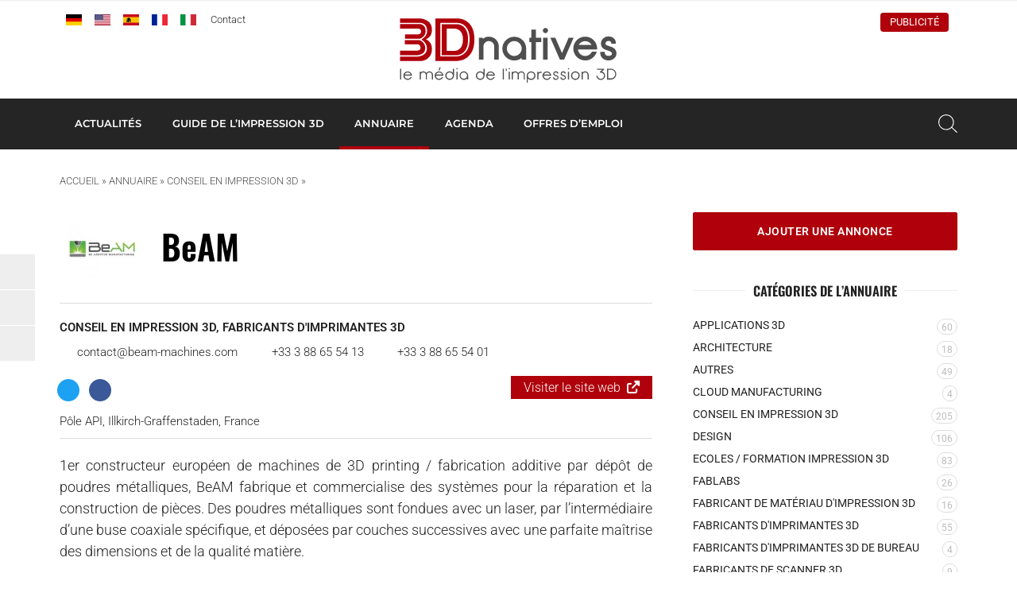

--- FILE ---
content_type: text/html; charset=UTF-8
request_url: https://www.3dnatives.com/annuaire-impression-3d/beam/
body_size: 19426
content:
<!DOCTYPE html><html lang=fr-FR><head><meta http-equiv="Content-Type" content="text/html; charset=UTF-8"><meta name="viewport" content="width=device-width, initial-scale=1, maximum-scale=1.0"><title>BeAM - 3Dnatives</title><meta name='robots' content='index, follow, max-image-preview:large, max-snippet:-1, max-video-preview:-1'> <script data-no-defer=1 data-ezscrex=false data-cfasync=false data-pagespeed-no-defer data-cookieconsent=ignore>var ctPublicFunctions = {"_ajax_nonce":"79fc86d0a6","_rest_nonce":"8ec219a2cd","_ajax_url":"\/wp-admin\/admin-ajax.php","_rest_url":"https:\/\/www.3dnatives.com\/wp-json\/","data__cookies_type":"none","data__ajax_type":"rest","data__bot_detector_enabled":"1","data__frontend_data_log_enabled":1,"cookiePrefix":"","wprocket_detected":false,"host_url":"www.3dnatives.com","text__ee_click_to_select":"Click to select the whole data","text__ee_original_email":"The complete one is","text__ee_got_it":"Got it","text__ee_blocked":"Blocked","text__ee_cannot_connect":"Cannot connect","text__ee_cannot_decode":"Can not decode email. Unknown reason","text__ee_email_decoder":"CleanTalk email decoder","text__ee_wait_for_decoding":"The magic is on the way!","text__ee_decoding_process":"Please wait a few seconds while we decode the contact data."}</script> <script data-no-defer=1 data-ezscrex=false data-cfasync=false data-pagespeed-no-defer data-cookieconsent=ignore>var ctPublic = {"_ajax_nonce":"79fc86d0a6","settings__forms__check_internal":"0","settings__forms__check_external":"0","settings__forms__force_protection":"0","settings__forms__search_test":"1","settings__forms__wc_add_to_cart":"0","settings__data__bot_detector_enabled":"1","settings__sfw__anti_crawler":0,"blog_home":"https:\/\/www.3dnatives.com\/","pixel__setting":"3","pixel__enabled":true,"pixel__url":null,"data__email_check_before_post":"1","data__email_check_exist_post":"1","data__cookies_type":"none","data__key_is_ok":true,"data__visible_fields_required":true,"wl_brandname":"Anti-Spam by CleanTalk","wl_brandname_short":"CleanTalk","ct_checkjs_key":"09aa8e10455eafbf991dede589c86cc853ddcd79d82d82c3ec4512e2666fffd6","emailEncoderPassKey":"661a6d6d278483e3cf1c7f061e4e532d","bot_detector_forms_excluded":"W10=","advancedCacheExists":true,"varnishCacheExists":false,"wc_ajax_add_to_cart":true}</script> <link rel=canonical href=https://www.3dnatives.com/annuaire-impression-3d/beam/ ><meta property="og:locale" content="fr_FR"><meta property="og:type" content="article"><meta property="og:title" content="BeAM - 3Dnatives"><meta property="og:description" content="1er constructeur européen de machines de 3D printing / fabrication additive par dépôt de poudres métalliques, BeAM fabrique et commercialise des systèmes pour la réparation et la construction de pièces. Des poudres métalliques sont fondues avec un laser, par l&rsquo;intermédiaire&hellip;"><meta property="og:url" content="https://www.3dnatives.com/annuaire-impression-3d/beam/"><meta property="og:site_name" content="3Dnatives"><meta property="article:publisher" content="https://www.facebook.com/3Dnativesfr"><meta property="og:image" content="https://www.3dnatives.com/wp-content/uploads/5132dfe5bf7288f231c53d69ba4213a9.jpg"><meta property="og:image:width" content="350"><meta property="og:image:height" content="280"><meta property="og:image:type" content="image/jpeg"><meta name="twitter:card" content="summary_large_image"><meta name="twitter:site" content="@3Dnatives"> <script type=application/ld+json class=yoast-schema-graph>{"@context":"https://schema.org","@graph":[{"@type":"WebPage","@id":"https://www.3dnatives.com/annuaire-impression-3d/beam/","url":"https://www.3dnatives.com/annuaire-impression-3d/beam/","name":"BeAM - 3Dnatives","isPartOf":{"@id":"https://www.3dnatives.com/#website"},"primaryImageOfPage":{"@id":"https://www.3dnatives.com/annuaire-impression-3d/beam/#primaryimage"},"image":{"@id":"https://www.3dnatives.com/annuaire-impression-3d/beam/#primaryimage"},"thumbnailUrl":"https://www.3dnatives.com/wp-content/uploads/5132dfe5bf7288f231c53d69ba4213a9.jpg","datePublished":"2015-02-02T15:10:00+00:00","breadcrumb":{"@id":"https://www.3dnatives.com/annuaire-impression-3d/beam/#breadcrumb"},"inLanguage":"fr-FR","potentialAction":[{"@type":"ReadAction","target":["https://www.3dnatives.com/annuaire-impression-3d/beam/"]}]},{"@type":"ImageObject","inLanguage":"fr-FR","@id":"https://www.3dnatives.com/annuaire-impression-3d/beam/#primaryimage","url":"https://www.3dnatives.com/wp-content/uploads/5132dfe5bf7288f231c53d69ba4213a9.jpg","contentUrl":"https://www.3dnatives.com/wp-content/uploads/5132dfe5bf7288f231c53d69ba4213a9.jpg","width":350,"height":280},{"@type":"BreadcrumbList","@id":"https://www.3dnatives.com/annuaire-impression-3d/beam/#breadcrumb","itemListElement":[{"@type":"ListItem","position":1,"name":"Accueil","item":"https://www.3dnatives.com/"},{"@type":"ListItem","position":2,"name":"Annuaire","item":"https://www.3dnatives.com/annuaire-impression-3d/"},{"@type":"ListItem","position":3,"name":"Conseil en impression 3D","item":"https://www.3dnatives.com/secteur/conseil/"},{"@type":"ListItem","position":4,"name":"BeAM"}]},{"@type":"WebSite","@id":"https://www.3dnatives.com/#website","url":"https://www.3dnatives.com/","name":"3Dnatives","description":"Impression 3D et Imprimante 3D : Meilleur Prix, Comparatif, News","publisher":{"@id":"https://www.3dnatives.com/#organization"},"potentialAction":[{"@type":"SearchAction","target":{"@type":"EntryPoint","urlTemplate":"https://www.3dnatives.com/?s={search_term_string}"},"query-input":{"@type":"PropertyValueSpecification","valueRequired":true,"valueName":"search_term_string"}}],"inLanguage":"fr-FR"},{"@type":"Organization","@id":"https://www.3dnatives.com/#organization","name":"3Dnatives","url":"https://www.3dnatives.com/","logo":{"@type":"ImageObject","inLanguage":"fr-FR","@id":"https://www.3dnatives.com/#/schema/logo/image/","url":"https://www.3dnatives.com/wp-content/uploads/2021/12/logo_3Dnatives2017_FR.png","contentUrl":"https://www.3dnatives.com/wp-content/uploads/2021/12/logo_3Dnatives2017_FR.png","width":395,"height":117,"caption":"3Dnatives"},"image":{"@id":"https://www.3dnatives.com/#/schema/logo/image/"},"sameAs":["https://www.facebook.com/3Dnativesfr","https://x.com/3Dnatives","https://www.instagram.com/3d_natives/","https://www.linkedin.com/groups/5136394/","https://www.youtube.com/channel/UCMWrNpdLOXa7BffRKXZoaZw?feature=watch","https://www.tiktok.com/@3dnatives8?is_from_webapp=1&sender_device=pc"]}]}</script> <link rel=dns-prefetch href=//scripts.simpleanalyticscdn.com><link rel=dns-prefetch href=//js.hs-scripts.com><link rel=dns-prefetch href=//fd.cleantalk.org><link rel=dns-prefetch href=//plausible.io><link rel=dns-prefetch href=//www.googletagmanager.com><link rel=alternate title="oEmbed (JSON)" type=application/json+oembed href="https://www.3dnatives.com/wp-json/oembed/1.0/embed?url=https%3A%2F%2Fwww.3dnatives.com%2Fannuaire-impression-3d%2Fbeam%2F"><link rel=alternate title="oEmbed (XML)" type=text/xml+oembed href="https://www.3dnatives.com/wp-json/oembed/1.0/embed?url=https%3A%2F%2Fwww.3dnatives.com%2Fannuaire-impression-3d%2Fbeam%2F&#038;format=xml"> <script id=wordpress-ready>window.advanced_ads_ready=function(e,a){a=a||"complete";var d=function(e){return"interactive"===a?"loading"!==e:"complete"===e};d(document.readyState)?e():document.addEventListener("readystatechange",(function(a){d(a.target.readyState)&&e()}),{once:"interactive"===a})},window.advanced_ads_ready_queue=window.advanced_ads_ready_queue||[];</script> <style id=wp-img-auto-sizes-contain-inline-css>img:is([sizes=auto i],[sizes^="auto," i]){contain-intrinsic-size:3000px 1500px}</style><link rel=stylesheet id=cleantalk-public-css-css href=https://www.3dnatives.com/wp-content/plugins/cleantalk-spam-protect/css/cleantalk-public.min.css type=text/css media=all><link rel=stylesheet id=cleantalk-email-decoder-css-css href=https://www.3dnatives.com/wp-content/plugins/cleantalk-spam-protect/css/cleantalk-email-decoder.min.css type=text/css media=all><link rel=stylesheet id=fa-css href=https://www.3dnatives.com/wp-content/themes/3dnatives/css/fontawesome.css type=text/css media=screen><link rel=stylesheet id=materialize-css href=https://www.3dnatives.com/wp-content/themes/3dnatives/vendor/materialize/materialize.mod.css type=text/css media=screen><link rel=stylesheet id=main-css href=https://www.3dnatives.com/wp-content/themes/3dnatives/css/natives-2510.css type=text/css media=screen><link rel=stylesheet id=polls-css href=https://www.3dnatives.com/wp-content/themes/3dnatives/css/polls.css type=text/css media=screen> <script src=https://www.3dnatives.com/wp-content/plugins/cleantalk-spam-protect/js/apbct-public-bundle.min.js id=apbct-public-bundle.min-js-js></script> <script src=https://fd.cleantalk.org/ct-bot-detector-wrapper.js id=ct_bot_detector-js defer=defer data-wp-strategy=defer></script> <script defer data-domain=3dnatives.com data-api=https://plausible.io/api/event data-cfasync=false src=https://plausible.io/js/plausible.outbound-links.js id=plausible-analytics-js></script> <script id=plausible-analytics-js-after>window.plausible = window.plausible || function() { (window.plausible.q = window.plausible.q || []).push(arguments) }
//# sourceURL=plausible-analytics-js-after</script> <script src=https://www.3dnatives.com/wp-includes/js/jquery/jquery.js id=jquery-js></script> <script id=advanced-ads-advanced-js-js-extra>var advads_options = {"blog_id":"1","privacy":{"enabled":false,"state":"not_needed"}};
//# sourceURL=advanced-ads-advanced-js-js-extra</script> <script src=https://www.3dnatives.com/wp-content/plugins/advanced-ads/public/assets/js/advanced.min.js id=advanced-ads-advanced-js-js></script> <script id=advanced_ads_pro/visitor_conditions-js-extra>var advanced_ads_pro_visitor_conditions = {"referrer_cookie_name":"advanced_ads_pro_visitor_referrer","referrer_exdays":"365","page_impr_cookie_name":"advanced_ads_page_impressions","page_impr_exdays":"3650"};
//# sourceURL=advanced_ads_pro%2Fvisitor_conditions-js-extra</script> <script src=https://www.3dnatives.com/wp-content/plugins/advanced-ads-pro/modules/advanced-visitor-conditions/inc/conditions.min.js id=advanced_ads_pro/visitor_conditions-js></script>   <script src="https://www.googletagmanager.com/gtag/js?id=GT-WP4V8B8" id=google_gtagjs-js async></script> <script id=google_gtagjs-js-after>window.dataLayer = window.dataLayer || [];function gtag(){dataLayer.push(arguments);}
gtag("set","linker",{"domains":["www.3dnatives.com"]});
gtag("js", new Date());
gtag("set", "developer_id.dZTNiMT", true);
gtag("config", "GT-WP4V8B8");
//# sourceURL=google_gtagjs-js-after</script> <link rel=https://api.w.org/ href=https://www.3dnatives.com/wp-json/ >	 <script class=hsq-set-content-id data-content-id=blog-post>var _hsq = _hsq || [];
				_hsq.push(["setContentType", "blog-post"]);</script> <meta name="generator" content="Site Kit by Google 1.170.0"><link rel=alternate href=https://www.3dnatives.com/annuaire-impression-3d/beam/ hreflang=x-default> <script>var advadsCfpQueue = [];
		var advadsCfpAd = function( adID ){
			if ( 'undefined' == typeof advadsProCfp ) { advadsCfpQueue.push( adID ) } else { advadsProCfp.addElement( adID ) }
		};</script> <meta name="onesignal" content="wordpress-plugin"> <script>window.OneSignalDeferred = window.OneSignalDeferred || [];

      OneSignalDeferred.push(function(OneSignal) {
        var oneSignal_options = {};
        window._oneSignalInitOptions = oneSignal_options;

        oneSignal_options['serviceWorkerParam'] = { scope: '/' };
oneSignal_options['serviceWorkerPath'] = 'OneSignalSDKWorker.js.php';

        OneSignal.Notifications.setDefaultUrl("https://www.3dnatives.com");

        oneSignal_options['wordpress'] = true;
oneSignal_options['appId'] = 'd239080e-75cc-4b97-ba48-b0032230071d';
oneSignal_options['allowLocalhostAsSecureOrigin'] = true;
oneSignal_options['welcomeNotification'] = { };
oneSignal_options['welcomeNotification']['disable'] = true;
oneSignal_options['path'] = "https://www.3dnatives.com/wp-content/plugins/onesignal-free-web-push-notifications/sdk_files/";
oneSignal_options['safari_web_id'] = "web.onesignal.auto.4132c962-fb08-4b74-acbc-06682d034170";
oneSignal_options['persistNotification'] = false;
oneSignal_options['promptOptions'] = { };
oneSignal_options['promptOptions']['actionMessage'] = "vous invite à recevoir les alertes";
oneSignal_options['promptOptions']['exampleNotificationTitleDesktop'] = "Ceci est un exemple de notification";
oneSignal_options['promptOptions']['exampleNotificationMessageDesktop'] = "Vous recevrez les notifications sur votre bureau";
oneSignal_options['promptOptions']['exampleNotificationTitleMobile'] = "Exemple de notification";
oneSignal_options['promptOptions']['exampleNotificationMessageMobile'] = "Vous recevrez les notifications sur votre mobile/tablette";
oneSignal_options['promptOptions']['exampleNotificationCaption'] = "(vous pouvez vous désinscrire à tout moment)";
oneSignal_options['promptOptions']['acceptButtonText'] = "CONTINUER";
oneSignal_options['promptOptions']['cancelButtonText'] = "NON MERCI";
oneSignal_options['promptOptions']['siteName'] = "3Dnatives.com";
oneSignal_options['promptOptions']['autoAcceptTitle'] = "Accepter";
              OneSignal.init(window._oneSignalInitOptions);
              OneSignal.Slidedown.promptPush()      });

      function documentInitOneSignal() {
        var oneSignal_elements = document.getElementsByClassName("OneSignal-prompt");

        var oneSignalLinkClickHandler = function(event) { OneSignal.Notifications.requestPermission(); event.preventDefault(); };        for(var i = 0; i < oneSignal_elements.length; i++)
          oneSignal_elements[i].addEventListener('click', oneSignalLinkClickHandler, false);
      }

      if (document.readyState === 'complete') {
           documentInitOneSignal();
      }
      else {
           window.addEventListener("load", function(event){
               documentInitOneSignal();
          });
      }</script> <script>if ( typeof advadsGATracking === 'undefined' ) {
				window.advadsGATracking = {
					delayedAds: {},
					deferedAds: {}
				};
			}</script> <script async src="https://pagead2.googlesyndication.com/pagead/js/adsbygoogle.js?client=ca-pub-1322981150191492" crossorigin=anonymous></script><style class=wp-fonts-local>@font-face{font-family:Roboto;font-style:normal;font-weight:300 900;font-display:swap;src:url('https://www.3dnatives.com/wp-content/themes/3dnatives/fonts/Roboto.ttf') format('truetype')}@font-face{font-family:Roboto;font-style:italic;font-weight:300 900;font-display:swap;src:url('https://www.3dnatives.com/wp-content/themes/3dnatives/fonts/Roboto-Italic.ttf') format('truetype')}@font-face{font-family:Montserrat;font-style:normal;font-weight:300 900;font-display:swap;src:url('https://www.3dnatives.com/wp-content/themes/3dnatives/fonts/Montserrat.ttf') format('truetype')}@font-face{font-family:Montserrat;font-style:italic;font-weight:300 900;font-display:swap;src:url('https://www.3dnatives.com/wp-content/themes/3dnatives/fonts/Montserrat-Italic.ttf') format('truetype')}@font-face{font-family:Oswald;font-style:normal;font-weight:300 900;font-display:swap;src:url('https://www.3dnatives.com/wp-content/themes/3dnatives/fonts/Oswald.ttf') format('truetype')}</style><link rel=icon href=https://www.3dnatives.com/wp-content/uploads/favicon-16x16.png sizes=32x32><link rel=icon href=https://www.3dnatives.com/wp-content/uploads/favicon-16x16.png sizes=192x192><link rel=apple-touch-icon href=https://www.3dnatives.com/wp-content/uploads/favicon-16x16.png><meta name="msapplication-TileImage" content="https://www.3dnatives.com/wp-content/uploads/favicon-16x16.png"><style id=wp-custom-css>.poll3d-modal{top:5% !important;max-height:90%}.poll3d-modal button[type="submit"]{background:#af000b;border-color:#af000b}#landing-page #recent-posts .adv-link img{display:block;max-width:100%;height:auto}#mc_embed_signup form .select-wrapper{margin:0}</style> <script>window.dataLayer = window.dataLayer || [];
		window.dataLayer.push({'language': 'fr'});	
		(function(w,d,s,l,i){w[l]=w[l]||[];w[l].push({'gtm.start':
		new Date().getTime(),event:'gtm.js'});var f=d.getElementsByTagName(s)[0],
		j=d.createElement(s),dl=l!='dataLayer'?'&l='+l:'';j.async=true;j.src=
		'https://www.googletagmanager.com/gtm.js?id='+i+dl;f.parentNode.insertBefore(j,f);
		})(window,document,'script','dataLayer','GTM-PJQG2BQ');</script>  <script async=async src=https://widgets.outbrain.com/outbrain.js></script> </head><body><div class=site-wrapper> <a href=# data-target=slide-out class="sidenav-trigger hide-on-large-only"><span class=screen-reader-text>menu</span></a><div class=header-wrapper><header class=site-header><div class=site-logo><div class=site-title> <a href=https://www.3dnatives.com> <img src=https://www.3dnatives.com/wp-content/themes/3dnatives/img/logo/3Dnatives_fr.svg alt=3Dnatives width=320 height class=responsive-img> </a></div></div><div class="top-bar hide-on-med-and-down"><div class=container><div class=row><div class="col m6"><div id=msls-language-switcher><a href=https://www.3dnatives.com/de/ title=deutsch><img src=https://www.3dnatives.com/wp-content/themes/3dnatives/msls_flags/de.png alt=de_DE></a><a href=https://www.3dnatives.com/en/ title=english><img src=https://www.3dnatives.com/wp-content/themes/3dnatives/msls_flags/us.png alt=en_US></a><a href=https://www.3dnatives.com/es/ title=español><img src=https://www.3dnatives.com/wp-content/themes/3dnatives/msls_flags/es.png alt=es_ES></a><a href=https://www.3dnatives.com/annuaire-impression-3d/beam/ title=français class=current_language aria-current=page><img src=https://www.3dnatives.com/wp-content/themes/3dnatives/msls_flags/fr.png alt=fr_FR></a><a href=https://www.3dnatives.com/it/ title=italiano><img src=https://www.3dnatives.com/wp-content/themes/3dnatives/msls_flags/it.png alt=it_IT></a></div><ul class=links> <li><a href=https://www.3dnatives.com/contact-impression-3d/ class=contact>Contact</a></li></ul></div><div class="col m6 right-align"><ul class=social-menu><li><a href=https://www.linkedin.com/groups/5136394/ rel="nofollow noopener noreferrer" target=_blank><i class="fa-brands fa-linkedin-in" aria-hidden=true></i></a></li><li><a href=https://www.facebook.com/3Dnativesfr rel="nofollow noopener noreferrer" target=_blank><i class="fa-brands fa-facebook" aria-hidden=true></i></a></li><li><a href=https://www.youtube.com/channel/UCMWrNpdLOXa7BffRKXZoaZw rel="nofollow noopener noreferrer" target=_blank><i class="fa-brands fa-youtube" aria-hidden=true></i></a></li><li><a href=https://www.instagram.com/3d.natives/ rel="nofollow noopener noreferrer" target=_blank><i class="fa-brands fa-square-instagram" aria-hidden=true></i></a></li><li><a href=https://www.tiktok.com/@3dnatives8 rel="nofollow noopener noreferrer" target=_blank><i class="fa-brands fa-tiktok" aria-hidden=true></i></a></li></ul><div class=advertise><a href=https://www.3dnatives.com/publicite/ >Publicité</a></div></div></div></div></div></header><nav class="black hide-on-med-and-down z-depth-0" id=navbar><div class=container><div id=menubar class=menubar-wrapper><ul id=menu-barre-principale class=menubar><li id=menu-item-94 class="menu-item menu-item-type-taxonomy menu-item-object-category menu-item-has-children menu-item-94"><a href=https://www.3dnatives.com/category/news/ >Actualités</a><ul class=sub-menu> <li id=menu-item-83077 class="menu-item menu-item-type-post_type menu-item-object-page menu-item-83077"><a href=https://www.3dnatives.com/impression-3d-aerospatiale-defense/ >Aérospatiale et Défense</a></li> <li id=menu-item-83078 class="menu-item menu-item-type-post_type menu-item-object-page menu-item-83078"><a href=https://www.3dnatives.com/impression-3d-automobile-transport/ >Automobile et Transport</a></li> <li id=menu-item-83079 class="menu-item menu-item-type-post_type menu-item-object-page menu-item-83079"><a href=https://www.3dnatives.com/impression-3d-medical-dentaire/ >Médical et Dentaire</a></li> <li id=menu-item-7154 class="menu-item menu-item-type-taxonomy menu-item-object-category menu-item-7154"><a href=https://www.3dnatives.com/category/business/ >Business</a></li> <li id=menu-item-25755 class="menu-item menu-item-type-taxonomy menu-item-object-category menu-item-25755"><a href=https://www.3dnatives.com/category/classement/ >Classements</a></li> <li id=menu-item-6992 class="menu-item menu-item-type-taxonomy menu-item-object-category menu-item-6992"><a href=https://www.3dnatives.com/category/imprimantes-3d/ >Imprimantes 3D</a></li> <li id=menu-item-748 class="menu-item menu-item-type-taxonomy menu-item-object-category menu-item-748"><a href=https://www.3dnatives.com/category/interview/ >Interviews</a></li> <li id=menu-item-7158 class="menu-item menu-item-type-taxonomy menu-item-object-category menu-item-7158"><a href=https://www.3dnatives.com/category/logiciels-3d/ >Logiciels 3D</a></li> <li id=menu-item-7156 class="menu-item menu-item-type-taxonomy menu-item-object-category menu-item-7156"><a href=https://www.3dnatives.com/category/materiaux/ >Matériaux</a></li> <li id=menu-item-7005 class="menu-item menu-item-type-taxonomy menu-item-object-category menu-item-7005"><a href=https://www.3dnatives.com/category/scanners-3d/ >Scanners 3D</a></li> <li id=menu-item-6943 class="menu-item menu-item-type-taxonomy menu-item-object-category menu-item-6943"><a href=https://www.3dnatives.com/category/videos/ >Vidéos</a></li></ul> </li> <li id=menu-item-30499 class="mega guide menu-item menu-item-type-post_type menu-item-object-page menu-item-30499"><a href=https://www.3dnatives.com/technologies-3d/ >Guide de l&rsquo;impression 3D</a><div class=mega-menu-wrapper><div class=container><div class=row><div class="col s12 m2"><div class=mega-menu-item> <a href=https://www.3dnatives.com/fabrication-additive/#!><div class=thumbnail style="background-image: url('https://www.3dnatives.com/wp-content/uploads/2020/06/MegaMenu_AM-330x230.jpg');"></div><div class=title>Le fonctionnement de la fabrication additive</div> </a></div></div><div class="col s12 m2"><div class=mega-menu-item> <a href=https://www.3dnatives.com/technologies-3d/ ><div class=thumbnail style="background-image: url('https://www.3dnatives.com/wp-content/uploads/MegaMenu_3DTechnologies.jpg');"></div><div class=title>Technologies d'impression 3D</div> </a></div></div><div class="col s12 m2"><div class=mega-menu-item> <a href=https://www.3dnatives.com/tests-imprimantes-3d/ ><div class=thumbnail style="background-image: url('https://www.3dnatives.com/wp-content/uploads/MegaMenu_3DPTests.jpg');"></div><div class=title>Tests d'imprimantes 3D</div> </a></div></div><div class="col s12 m2"><div class=mega-menu-item> <a href=https://www.3dnatives.com/les-logiciels-dimpression-3d/ ><div class=thumbnail style="background-image: url('https://www.3dnatives.com/wp-content/uploads/MegaMenu_3DSoftwares.jpg');"></div><div class=title>Logiciels d'impression 3D</div> </a></div></div><div class="col s12 m2"><div class=mega-menu-item> <a href=https://www.3dnatives.com/impression-3d-metal/ ><div class=thumbnail style="background-image: url('https://www.3dnatives.com/wp-content/uploads/MegaMenu_Metal3DP.jpg');"></div><div class=title>Guide de l'impression 3D Metal</div> </a></div></div><div class="col s12 m2"><div class=mega-menu-item> <a href=https://www.3dnatives.com/materiaux-impression-3d-abs-pla-polyamides-alumide/ ><div class=thumbnail style="background-image: url('https://www.3dnatives.com/wp-content/uploads/MegaMenu_3DMaterials-1.jpg');"></div><div class=title>Les plastiques en impression 3D</div> </a></div></div></div><div class=row><div class="col s12 m8 advertising"></div><div class="col s12 m4 right-align"> <a href="https://www.3dnatives.com/technologies-3d/" class=btn>Tous les guides sur l'impression 3D</a></div></div></div></div></li> <li id=menu-item-55622 class="mega directory menu-item menu-item-type-post_type_archive menu-item-object-ntv_directory menu-item-55622 current-menu-item"><a href=https://www.3dnatives.com/annuaire-impression-3d/ >Annuaire</a><div class=mega-menu-wrapper><div class=container><div class=row><div class="col s12 m2"><div class=mega-menu-item> <a href="https://www.3dnatives.com/secteur/imprimeurs-3d/"><div class=thumbnail style="background-image: url('https://www.3dnatives.com/wp-content/uploads/MegaMenu_Online3DPrinting.jpg');"></div><div class=title>Impression 3D en ligne</div> </a></div></div><div class="col s12 m2"><div class=mega-menu-item> <a href="https://www.3dnatives.com/secteur/revendeurs-imprimantes-materiels-3d/"><div class=thumbnail style="background-image: url('https://www.3dnatives.com/wp-content/uploads/MegaMenu_Resellers.jpg');"></div><div class=title>Revendeurs d'équipements</div> </a></div></div><div class="col s12 m2"><div class=mega-menu-item> <a href="https://www.3dnatives.com/secteur/formations-3d/"><div class=thumbnail style="background-image: url('https://www.3dnatives.com/wp-content/uploads/MegaMenu_Training.jpg');"></div><div class=title>Formations 3D</div> </a></div></div><div class="col s12 m2"><div class=mega-menu-item> <a href=https://www.3dnatives.com/secteur/fabricants-imprimantes-3d/ ><div class=thumbnail style="background-image: url('https://www.3dnatives.com/wp-content/uploads/MegaMenu_3DPrinterManufacturer.jpg');"></div><div class=title>Fabricants d'imprimantes 3D</div> </a></div></div><div class="col s12 m2"><div class=mega-menu-item> <a href="https://www.3dnatives.com/impression-3d-a-paris/"><div class=thumbnail style="background-image: url('https://www.3dnatives.com/wp-content/uploads/MegaMenu_3DPCity1.jpg');"></div><div class=title>Impression 3D à Paris</div> </a></div></div><div class="col s12 m2"><div class=mega-menu-item> <a href="https://www.3dnatives.com/impression-3d-lyon/"><div class=thumbnail style="background-image: url('https://www.3dnatives.com/wp-content/uploads/MegaMenu_3DPCity2.jpg');"></div><div class=title>Impression 3D à Lyon</div> </a></div></div></div><div class=row><div class="col s12 m8 advertising"></div><div class="col s12 m4 right-align"> <a href="https://www.3dnatives.com/annuaire-impression-3d/" class=btn>L'annuaire de l'impression 3D</a></div></div></div></div></li> <li id=menu-item-55623 class="mega events menu-item menu-item-type-post_type_archive menu-item-object-ntv_events menu-item-55623"><a href=https://www.3dnatives.com/evenements/ >Agenda</a><div class=mega-menu-wrapper><div class=container><div class=row><div class="col s12 m2"><div class=mega-menu-item> <a href=https://www.3dnatives.com/evenements/ ><div class=thumbnail style="background-image: url('https://www.3dnatives.com/wp-content/uploads/2020/06/image-330x230.jpeg');"></div><div class=title>Prochains événements</div> </a></div></div><div class="col s12 m2"><div class=mega-menu-item> <a href=https://www.3dnatives.com/webinaire-impression-3d/ ><div class=thumbnail style="background-image: url('https://www.3dnatives.com/wp-content/uploads/2020/06/AdobeStock_337102496-330x230.jpeg');"></div><div class=title>Webinaires Impression 3D</div> </a></div></div><div class="col s12 m2"><div class=mega-menu-item> <a href=https://www.additiv.events/ ><div class=thumbnail style="background-image: url('https://www.3dnatives.com/wp-content/uploads/2020/06/1680020272886-330x230.jpeg');"></div><div class=title>Événements ADDITIV</div> </a></div></div><div class="col s12 m2"><div class=event><article class=inner-event> <a href=https://www.3dnatives.com/evenements/jec-world/ ><div class=event-date> <span class=day>10</span> <span class=month>Mar</span> <span class=year>2026</span></div><div class=event-title><h4 class="title">JEC World 2026</h4><div class=location><span class=city>Villepinte</span></div></div> </a></article></div></div><div class="col s12 m2"><div class=event><article class=inner-event> <a href=https://www.3dnatives.com/evenements/global-industrie-salon/ ><div class=event-date> <span class=day>30</span> <span class=month>Mar</span> <span class=year>2026</span></div><div class=event-title><h4 class="title">Global Industrie 2026</h4><div class=location><span class=city>Paris Nord Villepinte </span></div></div> </a></article></div></div><div class="col s12 m2"><div class=event><article class=inner-event> <a href=https://www.3dnatives.com/evenements/3d-print-lyon-congress-exhibition/ ><div class=event-date> <span class=day>2</span> <span class=month>Juin</span> <span class=year>2026</span></div><div class=event-title><h4 class="title">3D PRINT Lyon 2025</h4><div class=location><span class=city>Chassieu</span></div></div> </a></article></div></div></div><div class=row><div class="col s12 m8 advertising"></div><div class="col s12 m4 right-align"> <a href=https://www.3dnatives.com/evenements/ class=btn>Tous les événements</a></div></div></div></div></li> <li id=menu-item-55624 class="menu-item menu-item-type-post_type_archive menu-item-object-ntv_jobs menu-item-55624"><a href=https://www.3dnatives.com/job/ >Offres d&#8217;emploi</a></li></ul></div>		<a class="search-btn modal-trigger" href=#modal-search><span class=screen-reader-text>Rechercher</span></a></div></nav></div><main class="single-post single-directory"><div class=container><div class=row><div class="col s12"><p id=breadcrumbs class=hide-on-small-only><span><span><a href=https://www.3dnatives.com/ >Accueil</a></span> » <span><a href=https://www.3dnatives.com/annuaire-impression-3d/ >Annuaire</a></span> » <span><a href=https://www.3dnatives.com/secteur/conseil/ >Conseil en impression 3D</a></span> » <span class=breadcrumb_last aria-current=page>BeAM</span></span></p></div><div class="col s12 m12 l8 post-content"><div class=row><div class="col s12 m3 l2"> <img width=160 height=128 src=https://www.3dnatives.com/wp-content/uploads/5132dfe5bf7288f231c53d69ba4213a9-160x128.jpg class="responsive-img aligncenter company-logo wp-post-image" alt data-mh=title decoding=async srcset="https://www.3dnatives.com/wp-content/uploads/5132dfe5bf7288f231c53d69ba4213a9-160x128.jpg 160w, https://www.3dnatives.com/wp-content/uploads/5132dfe5bf7288f231c53d69ba4213a9.jpg 350w" sizes="(max-width: 160px) 100vw, 160px"></div><div class="col s12 m9 l10"><div class=valign-wrapper data-mh=title><h1 class="no-margin">BeAM</h1></div></div></div><div class=directory-meta><div class=category><a href=https://www.3dnatives.com/secteur/conseil/ >Conseil en impression 3D</a>, <a href=https://www.3dnatives.com/secteur/fabricants-imprimantes-3d/ >Fabricants d'imprimantes 3D</a></div><ul class=directory-contact><li><a href="/cdn-cgi/l/email-protection#e784888993868493a78582868aca8a86848f8e898294c984888a"><i class="fa fa-envelope" aria-hidden=true></i> <span class="__cf_email__" data-cfemail="b8dbd7d6ccd9dbccf8daddd9d595d5d9dbd0d1d6ddcb96dbd7d5">[email&#160;protected]</span></a></li><li><i class="fa fa-phone" aria-hidden=true></i> +33 3 88 65 54 13</li><li><i class="fa fa-fax" aria-hidden=true></i> +33 3 88 65 54 01</li></ul><div class=website><a href=http://www.beam-machines.com target=_blank rel="nofollow noopener noreferrer">Visiter le site web</a></div><ul class=directory-socials><li class=twitter><a href=https://www.twitter.com/BeAM_3DPrinting target=_blank rel="nofollow noopener noreferrer"><i class="fa-brands fa-twitter" aria-hidden=true></i></a></li><li class=facebook><a href="https://www.facebook.com/pages/Beam-Machines/230238617159301?fref=ts" target=_blank rel="nofollow noopener noreferrer"><i class="fa-brands fa-facebook" aria-hidden=true></i></a></li></ul><div class=address>Pôle API, Illkirch-Graffenstaden, France</div></div><p class=p1 style="text-align: justify;"><span class=s1>1er constructeur européen de machines de 3D printing / fabrication additive par dépôt de poudres métalliques, BeAM fabrique et commercialise des systèmes pour la réparation et la construction de pièces. Des poudres métalliques sont fondues avec un laser, par l&rsquo;intermédiaire d&rsquo;une buse coaxiale spécifique, et déposées par couches successives avec une parfaite maîtrise des dimensions et de la qualité matière.</span></p><p class=p1 style="text-align: justify;"><span class=s1>BeAM possède une gamme de machine catalogue pouvant réaliser des pièces jusqu&rsquo;à 1000 x 700 x 700 mm. BeAM propose également des machines spécifiques adaptés aux demandes clients.</span></p><p class=p1 style="text-align: justify;"><span class=s1>BeAM travaille à la mise au point de nouvelles applications industrielles pour l’aéronautique, l’aérospatiale, la défense, le nucléaire et le médical, grâce à son écosystème de partenaires. Notre approche solution permet de diminuer le risque technologique et financier pour les industriels tout en profitant au plus tôt des avantages concurrentiels de ces innovations.</span></p></div> <sidebar id=natives-sidebar role=secondary class="col s12 m12 l4 sticky-sidebar"><div class=sidebar-wrapper><div class=sidebar-widget><div class=directory-submit><a href=https://www.3dnatives.com/ajout-societe/ class=btn>Ajouter une annonce</a></div></div><div class=sidebar-widget><h4 class="widget-title"><span>Catégories de l&rsquo;annuaire</span></h4><ul class=directory-terms><li><a href=https://www.3dnatives.com/secteur/applications-3d/ ><span class=label>Applications 3D</span> <span class=count>60</span></a></li><li><a href=https://www.3dnatives.com/secteur/architecture/ ><span class=label>Architecture</span> <span class=count>18</span></a></li><li><a href=https://www.3dnatives.com/secteur/autres/ ><span class=label>Autres</span> <span class=count>49</span></a></li><li><a href=https://www.3dnatives.com/secteur/cloud-manufacturing/ ><span class=label>Cloud Manufacturing</span> <span class=count>4</span></a></li><li><a href=https://www.3dnatives.com/secteur/conseil/ ><span class=label>Conseil en impression 3D</span> <span class=count>205</span></a></li><li><a href=https://www.3dnatives.com/secteur/design/ ><span class=label>Design</span> <span class=count>106</span></a></li><li><a href=https://www.3dnatives.com/secteur/formations-3d/ ><span class=label>Ecoles / Formation impression 3D</span> <span class=count>83</span></a></li><li><a href=https://www.3dnatives.com/secteur/fablabs/ ><span class=label>Fablabs</span> <span class=count>26</span></a></li><li><a href=https://www.3dnatives.com/secteur/fabricant-materiau-impression-3d/ ><span class=label>Fabricant de matériau d'impression 3D</span> <span class=count>16</span></a></li><li><a href=https://www.3dnatives.com/secteur/fabricants-imprimantes-3d/ ><span class=label>Fabricants d'imprimantes 3D</span> <span class=count>55</span></a></li><li><a href=https://www.3dnatives.com/secteur/imprimantes-3d-maison-bureau/ ><span class=label>Fabricants d'imprimantes 3D de bureau</span> <span class=count>4</span></a></li><li><a href=https://www.3dnatives.com/secteur/fabricants-scanner-3d/ ><span class=label>Fabricants de scanner 3D</span> <span class=count>9</span></a></li><li><a href=https://www.3dnatives.com/secteur/imprimeurs-3d/ ><span class=label>Impression 3D en ligne</span> <span class=count>275</span></a></li><li><a href=https://www.3dnatives.com/secteur/joaillerie/ ><span class=label>Joaillerie</span> <span class=count>13</span></a></li><li><a href=https://www.3dnatives.com/secteur/logiciels-3d/ ><span class=label>Logiciels de création 3D</span> <span class=count>27</span></a></li><li><a href=https://www.3dnatives.com/secteur/mode-et-accessoires/ ><span class=label>Mode et accessoires</span> <span class=count>1</span></a></li><li><a href=https://www.3dnatives.com/secteur/places-de-marche/ ><span class=label>Places de marché (fichiers, objets)</span> <span class=count>29</span></a></li><li><a href=https://www.3dnatives.com/secteur/post-traitement-en-impression-3d/ ><span class=label>Post-traitement en impression 3D</span> <span class=count>14</span></a></li><li><a href=https://www.3dnatives.com/secteur/prototypage-rapide/ ><span class=label>Prototypage rapide</span> <span class=count>228</span></a></li><li><a href=https://www.3dnatives.com/secteur/revendeurs-imprimantes-materiels-3d/ ><span class=label>Revendeurs d'équipements</span> <span class=count>149</span></a></li><li><a href=https://www.3dnatives.com/secteur/revendeurs-dimprimantes-3d-professionnelles/ ><span class=label>Revendeurs d'imprimantes 3D professionnelles</span> <span class=count>18</span></a></li><li><a href=https://www.3dnatives.com/secteur/revendeurs-de-scanners-3d/ ><span class=label>Revendeurs de scanners 3D</span> <span class=count>7</span></a></li><li><a href=https://www.3dnatives.com/secteur/sante/ ><span class=label>Santé</span> <span class=count>16</span></a></li></ul></div><div class=sidebar-widget><h4 class="widget-title"><span>Annonce</span></h4><div data-wordpress-trackid=92204 data-wordpress-trackbid=1 class=wordpress-target id=wordpress-2253859187><a data-no-instant=1 href=https://www.raplas.com/400i rel="noopener nofollow" class=a2t-link target=_blank aria-label=Raplas_Banners_MR_FR><img src=https://www.3dnatives.com/wp-content/uploads/2026/01/Raplas_Banners_MR_FR.gif alt  width=400 height=330></a></div></div><div class=sidebar-widget><h4 class="widget-title"><span>Les dernières interviews</span></h4><article class=post-horizontal-card> <a href=https://www.3dnatives.com/incremental3d-impression-3d-beton-architecture-30012026/ title="incremental3D et les défis de l&rsquo;impression 3D béton pour le design et l&rsquo;architecture"><div class=thumbnail style="background-image: url('https://www.3dnatives.com/wp-content/uploads/2026/01/incremental3d-cover-300x300.jpg');"></div><div class=post-title><h4 class="title">incremental3D et les défis de l&rsquo;impression 3D béton pour le design et l&rsquo;architecture</h4><div class=date>30 janvier 2026</div></div> </a></article><article class=post-horizontal-card> <a href=https://www.3dnatives.com/kind-designs-digues-impression-3d-19012026/ title="Kind Designs imprime en 3D des systèmes d&rsquo;endiguement plus respectueux de l&rsquo;environnement"><div class=thumbnail style="background-image: url('https://www.3dnatives.com/wp-content/uploads/2026/01/Kind-Designs-Feature-Image-300x300.jpg');"></div><div class=post-title><h4 class="title">Kind Designs imprime en 3D des systèmes d&rsquo;endiguement plus respectueux de l&rsquo;environnement</h4><div class=date>19 janvier 2026</div></div> </a></article><article class=post-horizontal-card> <a href=https://www.3dnatives.com/startup3d-osseolabs-chirurgie-3d-15012026/ title="#Startup3D : OsseoLabs et ses implants 3D en magnésium pour une chirurgie personnalisée"><div class=thumbnail style="background-image: url('https://www.3dnatives.com/wp-content/uploads/2026/01/OsseoLabs-Cover-1-300x300.jpg');"></div><div class=post-title><h4 class="title">#Startup3D : OsseoLabs et ses implants 3D en magnésium pour une chirurgie personnalisée</h4><div class=date>15 janvier 2026</div></div> </a></article><article class=post-horizontal-card> <a href=https://www.3dnatives.com/akira-science-impression-3d-tissus-06012026/ title="Akira Science et l&rsquo;impression 3D de biomatériaux pour la régénération tissulaire"><div class=thumbnail style="background-image: url('https://www.3dnatives.com/wp-content/uploads/2026/01/Akira-cover-300x300.jpg');"></div><div class=post-title><h4 class="title">Akira Science et l&rsquo;impression 3D de biomatériaux pour la régénération tissulaire</h4><div class=date>6 janvier 2026</div></div> </a></article></div><div class=sidebar-widget><h4 class="widget-title"><span>Annonce</span></h4><div data-wordpress-trackid=92348 data-wordpress-trackbid=1 class=wordpress-target id=wordpress-3570375717><a data-no-instant=1 href=https://us06web.zoom.us/webinar/register/5217690914240/WN_3xYUIiq8TtKGaGyG65wtQg rel="noopener nofollow" class=a2t-link target=_blank aria-label="MR (4)"><img src=https://www.3dnatives.com/wp-content/uploads/2026/01/MR-4.gif alt  width=400 height=330></a></div></div></div> </sidebar></div></div><div class=sticky-share><div class=share-post><ul class=share-buttons> <li class=facebook> <a target=_blank class=share data-width=700 data-height=500 title=Facebook href="https://www.facebook.com/sharer.php?u=https://www.3dnatives.com/?p=56055&t=BeAM" rel=nofollow><i class="fa-brands fa-facebook-f"></i></a> </li> <li class=linkedin> <a target=_blank title=Linkedin class=share data-width=650 data-height=450 href="https://www.linkedin.com/shareArticle?mini=true&url=https://www.3dnatives.com/?p=56055&title=BeAM&summary=1er+constructeur+europ%C3%A9en+de+machines+de+3D+printing+%2F+fabrication+additive+par+d%C3%A9p%C3%B4t+de+poudres+m%C3%A9talliques%2C+BeAM+fabrique+et+commercialise+des+syst%C3%A8mes+pour+la+r%C3%A9paration+et+la+construction+de+pi%C3%A8ces.+Des+poudres+m%C3%A9talliques+sont+fondues+avec+un+laser%2C+par+l%E2%80%99interm%C3%A9diaire%E2%80%A6&source=3Dnatives" rel=nofollow><i class="fa-brands fa-linkedin-in"></i></a> </li> <li class=mail> <a target=_blank title="Envoyer par mail" href="/cdn-cgi/l/email-protection#a19ed2d4c3cbc4c2d59c92e5cfc0d5c8d7c4d2818c81e3c4e0ec87c3cec5d89cc9d5d5d1d29b8e8ed6d6d68f92c5cfc0d5c8d7c4d28fc2cecc8e9ed19c9497919494" rel=nofollow><i class="fa fa-envelope"></i></a> </li></ul></div></div></main></div><div id=slide-out class=sidenav><div class="home-link center-align"> <a href=https://www.3dnatives.com> <img src=https://www.3dnatives.com/wp-content/themes/3dnatives/img/logo/3Dnatives_fr.svg alt=3Dnatives width=645 class=responsive-img> </a></div><ul id=mobile-menu class=mobile-menu><li id=menu-item-55644 class="menu-item menu-item-type-post_type menu-item-object-page menu-item-has-children menu-item-55644"><a href=https://www.3dnatives.com/actualite-de-limpression-3d/ >Actualité de l’impression 3D</a><ul class=sub-menu> <li id=menu-item-83080 class="menu-item menu-item-type-post_type menu-item-object-page menu-item-83080"><a href=https://www.3dnatives.com/impression-3d-aerospatiale-defense/ >Aérospatiale et Défense</a></li> <li id=menu-item-83082 class="menu-item menu-item-type-post_type menu-item-object-page menu-item-83082"><a href=https://www.3dnatives.com/impression-3d-automobile-transport/ >Automobile et Transport</a></li> <li id=menu-item-83081 class="menu-item menu-item-type-post_type menu-item-object-page menu-item-83081"><a href=https://www.3dnatives.com/impression-3d-medical-dentaire/ >Médical et Dentaire</a></li> <li id=menu-item-55646 class="menu-item menu-item-type-taxonomy menu-item-object-category menu-item-55646"><a href=https://www.3dnatives.com/category/business/ >Business</a></li> <li id=menu-item-55647 class="menu-item menu-item-type-taxonomy menu-item-object-category menu-item-55647"><a href=https://www.3dnatives.com/category/classement/ >Classements</a></li> <li id=menu-item-55648 class="menu-item menu-item-type-taxonomy menu-item-object-category menu-item-55648"><a href=https://www.3dnatives.com/category/imprimantes-3d/ >Imprimantes 3D</a></li> <li id=menu-item-55649 class="menu-item menu-item-type-taxonomy menu-item-object-category menu-item-55649"><a href=https://www.3dnatives.com/category/interview/ >Interviews</a></li> <li id=menu-item-55650 class="menu-item menu-item-type-taxonomy menu-item-object-category menu-item-55650"><a href=https://www.3dnatives.com/category/logiciels-3d/ >Logiciels 3D</a></li> <li id=menu-item-55651 class="menu-item menu-item-type-taxonomy menu-item-object-category menu-item-55651"><a href=https://www.3dnatives.com/category/materiaux/ >Matériaux</a></li> <li id=menu-item-55653 class="menu-item menu-item-type-taxonomy menu-item-object-category menu-item-55653"><a href=https://www.3dnatives.com/category/scanners-3d/ >Scanners 3D</a></li> <li id=menu-item-55654 class="menu-item menu-item-type-taxonomy menu-item-object-category menu-item-55654"><a href=https://www.3dnatives.com/category/videos/ >Vidéos</a></li></ul> </li> <li id=menu-item-55656 class="menu-item menu-item-type-post_type menu-item-object-page menu-item-has-children menu-item-55656"><a href=https://www.3dnatives.com/technologies-3d/ >Guide de l&rsquo;impression 3D</a><ul class=sub-menu> <li id=menu-item-55657 class="menu-item menu-item-type-post_type menu-item-object-page menu-item-55657"><a href=https://www.3dnatives.com/technologies-3d/ >Technologies 3D</a></li> <li id=menu-item-55658 class="menu-item menu-item-type-post_type menu-item-object-page menu-item-55658"><a href=https://www.3dnatives.com/tests-imprimantes-3d/ >Tests imprimantes 3D</a></li> <li id=menu-item-55659 class="menu-item menu-item-type-post_type menu-item-object-page menu-item-55659"><a href=https://www.3dnatives.com/les-logiciels-dimpression-3d/ >Les logiciels d’impression 3D</a></li> <li id=menu-item-55660 class="menu-item menu-item-type-post_type menu-item-object-page menu-item-55660"><a href=https://www.3dnatives.com/impression-3d-metal/ >L&rsquo;impression 3D métal</a></li></ul> </li> <li id=menu-item-55661 class="menu-item menu-item-type-post_type_archive menu-item-object-ntv_directory menu-item-has-children menu-item-55661 current-menu-item"><a href=https://www.3dnatives.com/annuaire-impression-3d/ >Annuaire</a><ul class=sub-menu> <li id=menu-item-55662 class="menu-item menu-item-type-post_type_archive menu-item-object-ntv_directory menu-item-55662 current-menu-item"><a href=https://www.3dnatives.com/annuaire-impression-3d/ >Tout l&rsquo;annuaire</a></li> <li id=menu-item-55663 class="menu-item menu-item-type-taxonomy menu-item-object-ntv_directory_cat menu-item-55663"><a href=https://www.3dnatives.com/secteur/imprimeurs-3d/ >Impression 3D en ligne</a></li> <li id=menu-item-55664 class="menu-item menu-item-type-taxonomy menu-item-object-ntv_directory_cat menu-item-55664"><a href=https://www.3dnatives.com/secteur/revendeurs-imprimantes-materiels-3d/ >Revendeurs d&rsquo;équipements</a></li> <li id=menu-item-55665 class="menu-item menu-item-type-taxonomy menu-item-object-ntv_directory_cat menu-item-55665"><a href=https://www.3dnatives.com/secteur/formations-3d/ >Formations 3D</a></li> <li id=menu-item-55666 class="menu-item menu-item-type-taxonomy menu-item-object-ntv_directory_cat menu-item-55666"><a href=https://www.3dnatives.com/secteur/places-de-marche/ >Places de marché</a></li></ul> </li> <li id=menu-item-55667 class="menu-item menu-item-type-post_type_archive menu-item-object-ntv_events menu-item-55667"><a href=https://www.3dnatives.com/evenements/ >Agenda</a></li> <li id=menu-item-55669 class="menu-item menu-item-type-post_type_archive menu-item-object-ntv_jobs menu-item-55669"><a href=https://www.3dnatives.com/job/ >Offres d&#8217;emploi</a></li></ul><form apbct-form-sign=native_search role=search method=get class=search-form action=https://www.3dnatives.com/ ><div class=row><div class="input-field col s12"> <input type=search class=search-field value name=s id=search-keyword required=required autocomplete=off placeholder="Recherche par mot-clé"> <label for=search-keyword>Rechercher</label> <button type=submit class=search-submit><span class=screen-reader-text>Recherche par mot-clé</span></button></div></div> <input class="apbct_special_field apbct_email_id__search_form" name=apbct__email_id__search_form aria-label=apbct__label_id__search_form type=text size=30 maxlength=200 autocomplete=off value><input id=apbct_submit_id__search_form class="apbct_special_field apbct__email_id__search_form" name=apbct__label_id__search_form aria-label=apbct_submit_name__search_form type=submit size=30 maxlength=200 value=98048></form><div class=social-wrapper><ul class=social-menu><li><a href=https://www.linkedin.com/groups/5136394/ rel="nofollow noopener noreferrer" target=_blank><i class="fa-brands fa-linkedin-in" aria-hidden=true></i></a></li><li><a href=https://www.facebook.com/3Dnativesfr rel="nofollow noopener noreferrer" target=_blank><i class="fa-brands fa-facebook" aria-hidden=true></i></a></li><li><a href=https://www.youtube.com/channel/UCMWrNpdLOXa7BffRKXZoaZw rel="nofollow noopener noreferrer" target=_blank><i class="fa-brands fa-youtube" aria-hidden=true></i></a></li><li><a href=https://www.instagram.com/3d.natives/ rel="nofollow noopener noreferrer" target=_blank><i class="fa-brands fa-square-instagram" aria-hidden=true></i></a></li><li><a href=https://www.tiktok.com/@3dnatives8 rel="nofollow noopener noreferrer" target=_blank><i class="fa-brands fa-tiktok" aria-hidden=true></i></a></li></ul></div><div id=msls-language-switcher><a href=https://www.3dnatives.com/de/ title=deutsch><img src=https://www.3dnatives.com/wp-content/themes/3dnatives/msls_flags/de.png alt=de_DE></a><a href=https://www.3dnatives.com/en/ title=english><img src=https://www.3dnatives.com/wp-content/themes/3dnatives/msls_flags/us.png alt=en_US></a><a href=https://www.3dnatives.com/es/ title=español><img src=https://www.3dnatives.com/wp-content/themes/3dnatives/msls_flags/es.png alt=es_ES></a><a href=https://www.3dnatives.com/annuaire-impression-3d/beam/ title=français class=current_language aria-current=page><img src=https://www.3dnatives.com/wp-content/themes/3dnatives/msls_flags/fr.png alt=fr_FR></a><a href=https://www.3dnatives.com/it/ title=italiano><img src=https://www.3dnatives.com/wp-content/themes/3dnatives/msls_flags/it.png alt=it_IT></a></div></div><div class=newsletter-wrapper><div class=container><div class=row><div class="col s12 center-align"><div class=main-title>Toute la 3D chaque semaine</div><div class=subtitle>Recevez un condensé de l’actualité de l’impression 3D</div></div><div class="col s12"><form method=post action class=newsletter-subscribe> <input type=hidden name=subscribe_nonce id=subscribe_nonce value=196413cc71><div class=input-field> <input type=email name=subscriber_email id=subscriber_email_9877 value required=required> <label for=subscriber_email_9877>Votre email</label></div><p class=rgpd><label><input type=checkbox name=subscribe_rdgp id=subscribe_rdgp_9877 value=1><span>En vous abonnant, vous autorisez 3Dnatives à enregistrer votre adresse e-mail dans le but de vous envoyer des informations. Vous serez en mesure de vous désabonner à tout moment.</span></label></p> <button type=submit>Inscrivez-vous</button></form></div></div></div></div><footer class="page-footer black"><div class=container><div class=row><div class="col s12 m12 l4"><div class=about-us><div class=natives-widget><div class=textwidget><p><img fetchpriority=high decoding=async class="alignnone size-medium wp-image-78591" src=https://www.3dnatives.com/wp-content/uploads/2023/07/logoFR_WHITE-600x179.png alt width=600 height=179 srcset="https://www.3dnatives.com/wp-content/uploads/2023/07/logoFR_WHITE-600x179.png 600w, https://www.3dnatives.com/wp-content/uploads/2023/07/logoFR_WHITE-1200x358.png 1200w, https://www.3dnatives.com/wp-content/uploads/2023/07/logoFR_WHITE-768x229.png 768w, https://www.3dnatives.com/wp-content/uploads/2023/07/logoFR_WHITE-1536x458.png 1536w, https://www.3dnatives.com/wp-content/uploads/2023/07/logoFR_WHITE-2048x610.png 2048w, https://www.3dnatives.com/wp-content/uploads/2023/07/logoFR_WHITE-160x48.png 160w" sizes="(max-width: 600px) 100vw, 600px"></p><p class=p1 style="text-align: justify;">3Dnatives est le premier magazine en ligne sur l’impression 3D et ses applications dans le monde. Avec une analyse quotidienne approfondie du marché, le site est suivi par plus d’un million de visiteurs uniques par mois. Disponible en anglais, français, espagnol, allemand et italien, 3Dnatives couvre l’actualité des principaux acteurs du marché de la fabrication additive et offre une variété de services : annuaire des professionnels, offres d’emploi, évènements et bien plus !</p><p>Les sites du groupe : <a href=https://www.3dnatives.com/ >3Dnatives.com</a> et <a href=https://www.additiv.events/ >Additiv.events</a></p></div></div><div class=natives-widget><div class=textwidget><p><img decoding=async class="alignnone size-medium wp-image-78592" src=https://www.3dnatives.com/wp-content/uploads/2023/07/SPE_logoWHITE-01-600x215.png alt width=600 height=215 srcset="https://www.3dnatives.com/wp-content/uploads/2023/07/SPE_logoWHITE-01-600x215.png 600w, https://www.3dnatives.com/wp-content/uploads/2023/07/SPE_logoWHITE-01-1200x430.png 1200w, https://www.3dnatives.com/wp-content/uploads/2023/07/SPE_logoWHITE-01-768x275.png 768w, https://www.3dnatives.com/wp-content/uploads/2023/07/SPE_logoWHITE-01-1536x551.png 1536w, https://www.3dnatives.com/wp-content/uploads/2023/07/SPE_logoWHITE-01-2048x734.png 2048w, https://www.3dnatives.com/wp-content/uploads/2023/07/SPE_logoWHITE-01-160x57.png 160w" sizes="(max-width: 600px) 100vw, 600px"></p><p>Avec 84 pays et 85k+ membres, <em>SPE</em> réunit les professionnels du plastique à travers le monde – en les aidant à renforcer leurs compétences par le biais de networking, d&rsquo;événements, de formations et de partage des connaissances. Pour plus d’informations, rendez-vous sur <a class="fui-Link ___1idfs5o f3rmtva f1ewtqcl fyind8e f1k6fduh f1w7gpdv fk6fouc fjoy568 figsok6 f1hu3pq6 f11qmguv f19f4twv f1tyq0we f1g0x7ka fhxju0i f1qch9an f1cnd47f fqv5qza f1vmzxwi f1o700av f13mvf36 f1cmlufx f9n3di6 f1ids18y f1tx3yz7 f1deo86v f1eh06m1 f1iescvh ftqa4ok f2hkw1w fhgqx19 f1olyrje f1p93eir f1h8hb77 f1x7u7e9 f10aw75t fsle3fq f17ae5zn" title=http://www.4spe.org/ href=http://www.4spe.org/ target=_blank rel="noreferrer noopener" aria-label="Link www.4spe.org">www.4spe.org</a>.</p></div></div></div><div class=social-wrapper><ul class=social-menu><li><a href=https://www.linkedin.com/groups/5136394/ rel="nofollow noopener noreferrer" target=_blank><i class="fa-brands fa-linkedin-in" aria-hidden=true></i></a></li><li><a href=https://www.facebook.com/3Dnativesfr rel="nofollow noopener noreferrer" target=_blank><i class="fa-brands fa-facebook" aria-hidden=true></i></a></li><li><a href=https://www.youtube.com/channel/UCMWrNpdLOXa7BffRKXZoaZw rel="nofollow noopener noreferrer" target=_blank><i class="fa-brands fa-youtube" aria-hidden=true></i></a></li><li><a href=https://www.instagram.com/3d.natives/ rel="nofollow noopener noreferrer" target=_blank><i class="fa-brands fa-square-instagram" aria-hidden=true></i></a></li><li><a href=https://www.tiktok.com/@3dnatives8 rel="nofollow noopener noreferrer" target=_blank><i class="fa-brands fa-tiktok" aria-hidden=true></i></a></li></ul></div></div><div class="col s12 m6 l3 push-l1"><div class=best-printers><div class=natives-widget><h4 class="widget-title">POWERED BY</h4><div class=textwidget><p>&nbsp;</p><p><a href=https://www.additiv.events/ ><img loading=lazy decoding=async class="alignnone wp-image-85003" src=https://www.3dnatives.com/wp-content/uploads/2024/06/ADDITIV_Design_Logo-update_ADDITIV-24-white-version-e1718622070798-300x300.png alt width=190 height=40 srcset="https://www.3dnatives.com/wp-content/uploads/2024/06/ADDITIV_Design_Logo-update_ADDITIV-24-white-version-e1718622070798-600x126.png 600w, https://www.3dnatives.com/wp-content/uploads/2024/06/ADDITIV_Design_Logo-update_ADDITIV-24-white-version-e1718622070798-1200x253.png 1200w, https://www.3dnatives.com/wp-content/uploads/2024/06/ADDITIV_Design_Logo-update_ADDITIV-24-white-version-e1718622070798-768x162.png 768w, https://www.3dnatives.com/wp-content/uploads/2024/06/ADDITIV_Design_Logo-update_ADDITIV-24-white-version-e1718622070798-1536x324.png 1536w, https://www.3dnatives.com/wp-content/uploads/2024/06/ADDITIV_Design_Logo-update_ADDITIV-24-white-version-e1718622070798-2048x432.png 2048w, https://www.3dnatives.com/wp-content/uploads/2024/06/ADDITIV_Design_Logo-update_ADDITIV-24-white-version-e1718622070798-160x34.png 160w" sizes="auto, (max-width: 190px) 100vw, 190px"></a></p></div></div><div class=natives-widget><div class=textwidget><p><a href=https://www.plasticsengineering.org/ ><img loading=lazy decoding=async class="alignnone wp-image-78594" src=https://www.3dnatives.com/wp-content/uploads/2023/07/plastic-engineering-600x226.png alt width=185 height=70 srcset="https://www.3dnatives.com/wp-content/uploads/2023/07/plastic-engineering-600x226.png 600w, https://www.3dnatives.com/wp-content/uploads/2023/07/plastic-engineering-1200x452.png 1200w, https://www.3dnatives.com/wp-content/uploads/2023/07/plastic-engineering-768x289.png 768w, https://www.3dnatives.com/wp-content/uploads/2023/07/plastic-engineering-1536x578.png 1536w, https://www.3dnatives.com/wp-content/uploads/2023/07/plastic-engineering-160x60.png 160w, https://www.3dnatives.com/wp-content/uploads/2023/07/plastic-engineering.png 1860w" sizes="auto, (max-width: 185px) 100vw, 185px"></a></p></div></div><div class=natives-widget><div class=textwidget><p><a href=https://www.4spe.org/antec><img loading=lazy decoding=async class="alignnone wp-image-78595 size-full" src=https://www.3dnatives.com/wp-content/uploads/2023/07/SPE_antec.png alt width=200 height=63 srcset="https://www.3dnatives.com/wp-content/uploads/2023/07/SPE_antec.png 236w, https://www.3dnatives.com/wp-content/uploads/2023/07/SPE_antec-160x50.png 160w" sizes="auto, (max-width: 200px) 100vw, 200px"></a></p></div></div><div class=natives-widget><div class=textwidget><p><a href=https://www.4spe.org/ ><img loading=lazy decoding=async class="alignnone wp-image-78596 size-full" src=https://www.3dnatives.com/wp-content/uploads/2023/07/SPE_europe.png alt width=185 height=58 srcset="https://www.3dnatives.com/wp-content/uploads/2023/07/SPE_europe.png 236w, https://www.3dnatives.com/wp-content/uploads/2023/07/SPE_europe-160x50.png 160w" sizes="auto, (max-width: 185px) 100vw, 185px"></a></p></div></div><div class=natives-widget><div class=textwidget><p><a href=https://www.4spe.org/ ><img loading=lazy decoding=async class="alignnone wp-image-78598 size-full" src=https://www.3dnatives.com/wp-content/uploads/2023/07/SPE_middle-east.png alt width=180 height=58></a></p></div></div></div></div><div class="col s12 m5 push-m1 l4 push-l1"><div class=services><div class=natives-widget><h4 class="widget-title">SERVICES</h4><div class=textwidget><p><a href=https://www.3dnatives.com/rapport-imprimante-3d-populaire-04072017/ >Imprimante 3D</a><br> <a href=/annuaire-impression-3d/ >Annuaire des professionnels</a><br> <a href=https://www.3dnatives.com/tests-imprimantes-3d/ >Tests d’imprimantes 3D</a><br> <a href=/evenements/ >Agenda de l’impression 3D</a><br> <a href=/job/ >Offres d’emploi</a><br> <a href=/newsletter-impression-3d/ >Newsletter</a><br> <a href=https://www.3dnatives.com/webinaire-impression-3d/ >Webinaire impression 3D</a><br> <a href=https://www.3dnatives.com/publicite/ >Publicité</a></p></div></div><div class=natives-widget><h4 class="widget-title">NOS IMPLANTATIONS</h4><div class=textwidget><p><em>3Dnatives Europe</em><br> 157 Boulevard Macdonald<br> 75019, Paris<br> France</p><p><em>SPE US Office</em><br> 83 Wooster Heights Road, Suite 125<br> Danbury, CT 06810<br> P +1 203.740.5400</p><p><em>SPE Europe</em><br> Serskampsteenweg 135A<br> 9230 Wetteren<br> Belgique<br> P +32 498 85 07 32</p><p><em>SPE Middle East</em><br> Office N. ESO:14, Desk 34<br> Sheikh Rashid Tower, Seventh Floor<br> Dubai World Trade Center<br> P.O. Box 9204<br> Dubai, UAE</p></div></div></div></div></div></div><div class=footer-copyright><div class=container><div class=row><div class="col s12 m12 l10 right align-right"><div class=menu-legal-container><ul id=menu-legal class=menu-legal><li id=menu-item-55671 class="menu-item menu-item-type-post_type menu-item-object-page menu-item-55671"><a href=https://www.3dnatives.com/team/ >Qui sommes nous ?</a></li> <li id=menu-item-55673 class="menu-item menu-item-type-post_type menu-item-object-page menu-item-privacy-policy menu-item-55673"><a rel=privacy-policy href=https://www.3dnatives.com/conditions-generales-dutilisation/ >Conditions Générales d’Utilisation</a></li> <li id=menu-item-55674 class="menu-item menu-item-type-post_type menu-item-object-page menu-item-55674"><a href=https://www.3dnatives.com/mentions-legales/ >Mentions légales</a></li> <li id=menu-item-55675 class="menu-item menu-item-type-post_type menu-item-object-page menu-item-55675"><a href=https://www.3dnatives.com/contact-impression-3d/ >Contact</a></li> <li id=menu-item-92271 class="menu-item menu-item-type-custom menu-item-object-custom menu-item-92271"><a href=https://www.makershop.fr/ >Partenaire : Makershop</a></li></ul></div></div><div class="col s12 m12 l2 left"><div>&copy; 3Dnatives 2026</div></div></div></div></div></footer> <a href=# class=arrow-top><i class="fa fa-angle-up" aria-hidden=true></i></a><div id=modal-search class=modal><form apbct-form-sign=native_search role=search method=get class=search-form action=https://www.3dnatives.com/ ><div class=row><div class="input-field col s12"> <input type=search class=search-field value name=s id=search-keyword required=required autocomplete=off placeholder="Recherche par mot-clé"> <label for=search-keyword>Rechercher</label> <button type=submit class=search-submit><span class=screen-reader-text>Recherche par mot-clé</span></button></div></div> <input class="apbct_special_field apbct_email_id__search_form" name=apbct__email_id__search_form aria-label=apbct__label_id__search_form type=text size=30 maxlength=200 autocomplete=off value><input id=apbct_submit_id__search_form class="apbct_special_field apbct__email_id__search_form" name=apbct__label_id__search_form aria-label=apbct_submit_name__search_form type=submit size=30 maxlength=200 value=9622></form>		<a href=#! class=modal-close><span class=screen-reader-text>Fermer</span></a></div><div id=search-response-wrapper></div> <script data-cfasync="false" src="/cdn-cgi/scripts/5c5dd728/cloudflare-static/email-decode.min.js"></script><script>var advancedAds = {"adHealthNotice":{"enabled":true,"pattern":"AdSense fallback was loaded for empty AdSense ad \"[ad_title]\""},"frontendPrefix":"wordpress-","tracking":{"googleEvents":{"impression":"advanced_ads_impression","click":"advanced_ads_click"}}};</script> <script>window.advanced_ads_check_adblocker=function(){var t=[],n=null;function e(t){var n=window.requestAnimationFrame||window.mozRequestAnimationFrame||window.webkitRequestAnimationFrame||function(t){return setTimeout(t,16)};n.call(window,t)}return e((function(){var i=document.createElement("div");i.innerHTML="&nbsp;",i.setAttribute("class","ad_unit ad-unit text-ad text_ad pub_300x250"),i.setAttribute("style","width: 1px !important; height: 1px !important; position: absolute !important; left: 0px !important; top: 0px !important; overflow: hidden !important;"),document.body.appendChild(i),e((function(){var e,o,a=null===(e=(o=window).getComputedStyle)||void 0===e?void 0:e.call(o,i),d=null==a?void 0:a.getPropertyValue("-moz-binding");n=a&&"none"===a.getPropertyValue("display")||"string"==typeof d&&-1!==d.indexOf("about:");for(var r=0,u=t.length;r<u;r++)t[r](n);t=[]}))})),function(e){"undefined"==typeof advanced_ads_adblocker_test&&(n=!0),null!==n?e(n):t.push(e)}}();</script><script type=speculationrules>{"prefetch":[{"source":"document","where":{"and":[{"href_matches":"/*"},{"not":{"href_matches":["/wp-*.php","/wp-admin/*","/wp-content/uploads/*","/wp-content/*","/wp-content/plugins/*","/wp-content/themes/3dnatives/*","/*\\?(.+)"]}},{"not":{"selector_matches":"a[rel~=\"nofollow\"]"}},{"not":{"selector_matches":".no-prefetch, .no-prefetch a"}}]},"eagerness":"conservative"}]}</script> <script src=https://scripts.simpleanalyticscdn.com/latest.js></script> <script src=https://scripts.simpleanalyticscdn.com/auto-events.js></script> <script id=leadin-script-loader-js-js-extra>var leadin_wordpress = {"userRole":"visitor","pageType":"post","leadinPluginVersion":"11.3.33"};
//# sourceURL=leadin-script-loader-js-js-extra</script> <script src="https://js.hs-scripts.com/5112061.js?integration=WordPress" id=leadin-script-loader-js-js></script> <script id=advanced-ads-pro/front-js-extra>var advanced_ads_cookies = {"cookie_path":"/","cookie_domain":""};
var advadsCfpInfo = {"cfpExpHours":"3","cfpClickLimit":"3","cfpBan":"7","cfpPath":"","cfpDomain":"www.3dnatives.com","cfpEnabled":""};
//# sourceURL=advanced-ads-pro%2Ffront-js-extra</script> <script src=https://www.3dnatives.com/wp-content/plugins/advanced-ads-pro/assets/js/advanced-ads-pro.min.js id=advanced-ads-pro/front-js></script> <script src=https://www.3dnatives.com/wp-content/themes/3dnatives/vendor/materialize/materialize.min.js id=materialize-js></script> <script src=https://www.3dnatives.com/wp-content/themes/3dnatives/vendor/matchheight/jquery.matchheight.min.js id=match-js></script> <script src=https://www.3dnatives.com/wp-content/themes/3dnatives/vendor/slick/slick.min.js id=slick-js></script> <script src=https://www.3dnatives.com/wp-content/themes/3dnatives/vendor/infinitescroll/infinite-scroll.pkgd.min.js id=infinite-js></script> <script id=main-js-extra>var threednatives = {"lang":"fr","ajaxurl":"https://www.3dnatives.com/wp-admin/admin-ajax.php","key":"68768ffd90","thankyou_like":"Merci d\u2019avoir lik\u00e9 cet article !","already_liked":"Vous avez d\u00e9j\u00e0 lik\u00e9 cet article !","too_short_description":"La description est trop courte !","offer_submitted":"Votre offre a \u00e9t\u00e9 transmise \u00e0 notre \u00e9quipe qui la publiera au plus vite !","loader":"\u003Cdiv class=\"center-align\"\u003E\u003Cdiv class=\"loadingio-spinner-eclipse-wrapper\"\u003E\u003Cdiv class=\"ldio-spinner\"\u003E\u003Cdiv\u003E\u003C/div\u003E\u003C/div\u003E\u003C/div\u003E\u003C/div\u003E","subscribe_confirm":"Merci ! Votre e-mail a \u00e9t\u00e9 ajout\u00e9 \u00e0 nos listes, vous pourriez avoir \u00e0 confirmer votre abonnement","amp_storage":"amp-store:https://www.3dnatives.com"};
//# sourceURL=main-js-extra</script> <script src=https://www.3dnatives.com/wp-content/themes/3dnatives/js/natives-2510.js id=main-js></script> <script src=https://www.3dnatives.com/wp-content/plugins/advanced-ads/admin/assets/js/advertisement.js id=advanced-ads-find-adblocker-js></script> <script src=https://www.3dnatives.com/wp-content/plugins/advanced-ads-pro/assets/js/postscribe.js id=advanced-ads-pro/postscribe-js></script> <script id=advanced-ads-pro/cache_busting-js-extra>var advanced_ads_pro_ajax_object = {"ajax_url":"https://www.3dnatives.com/wp-admin/admin-ajax.php","lazy_load_module_enabled":"","lazy_load":{"default_offset":0,"offsets":[]},"moveintohidden":"","wp_timezone_offset":"3600","the_id":"56055","is_singular":"1"};
var advanced_ads_responsive = {"reload_on_resize":"0"};
//# sourceURL=advanced-ads-pro%2Fcache_busting-js-extra</script> <script src=https://www.3dnatives.com/wp-content/plugins/advanced-ads-pro/assets/js/front/front.js id=advanced-ads-pro/cache_busting-js></script> <script id=advadsTrackingScript-js-extra>var advadsTracking = {"impressionActionName":"aatrack-records","clickActionName":"aatrack-click","targetClass":"wordpress-target","blogId":"1","frontendPrefix":"wordpress-"};
//# sourceURL=advadsTrackingScript-js-extra</script> <script src=https://www.3dnatives.com/wp-content/plugins/advanced-ads-tracking/assets/js/frontend/tracking.js id=advadsTrackingScript-js></script> <script src=https://www.3dnatives.com/wp-content/plugins/advanced-ads-tracking/assets/js/frontend/ga-tracking.js id=advadsTrackingGAFront-js></script> <script src=https://cdn.onesignal.com/sdks/web/v16/OneSignalSDK.page.js id=remote_sdk-js defer=defer data-wp-strategy=defer></script> <script>window.advads_admin_bar_items = [{"title":"Raplas - Medium Rectangle TOP - January 2026","type":"ad","count":1},{"title":"Group Top Medium Rec","type":"group","count":1},{"title":"Webinaire Protolabs - Medium Rectangle bottom - February 2026","type":"ad","count":1},{"title":"Group Bottom Medium Rec","type":"group","count":1}];</script><script>window.advads_has_ads = [["92204","ad","Raplas - Medium Rectangle TOP - January 2026","off"],["92348","ad","Webinaire Protolabs - Medium Rectangle bottom - February 2026","off"]];
( window.advanced_ads_ready || jQuery( document ).ready ).call( null, function() {if ( !window.advanced_ads_pro ) {console.log("Advanced Ads Pro: cache-busting can not be initialized");} });</script><script>!function(){window.advanced_ads_ready_queue=window.advanced_ads_ready_queue||[],advanced_ads_ready_queue.push=window.advanced_ads_ready;for(var d=0,a=advanced_ads_ready_queue.length;d<a;d++)advanced_ads_ready(advanced_ads_ready_queue[d])}();</script><script id=wordpress-tracking>var advads_tracking_ads = {"1":[92204,92348]};var advads_tracking_urls = {"1":"https:\/\/www.3dnatives.com\/wp-admin\/admin-ajax.php"};var advads_tracking_methods = {"1":"onrequest"};var advads_tracking_parallel = {"1":false};var advads_tracking_linkbases = {"1":"https:\/\/www.3dnatives.com\/wodpress\/"};var advads_gatracking_uids = {"1":[]};var advads_gatracking_allads = {"1":{"92383":{"title":"Makershop EcoFil - Medium Rectangle TOP - February 2026","target":"https:\/\/bit.ly\/4qFB54Y","impression":true,"click":true},"92380":{"title":"Makershop Shining3D - Medium Rectangle TOP - February 2026","target":"https:\/\/bit.ly\/45lVUtF","impression":true,"click":true},"92376":{"title":"HeyGears Giveaway - Leaderboard inside article mobile - February 2026","target":"https:\/\/www.3dnatives.com\/concours-3dnatives-une-imprimante-3d-a-gagner\/","impression":true,"click":true},"92374":{"title":"HeyGears Giveaway - Leaderboard inside article desktop - February 2026","target":"https:\/\/www.3dnatives.com\/concours-3dnatives-une-imprimante-3d-a-gagner\/","impression":true,"click":true},"92348":{"title":"Webinaire Protolabs - Medium Rectangle bottom - February 2026","target":"https:\/\/us06web.zoom.us\/webinar\/register\/5217690914240\/WN_3xYUIiq8TtKGaGyG65wtQg","impression":true,"click":true},"92204":{"title":"Raplas - Medium Rectangle TOP - January 2026","target":"https:\/\/www.raplas.com\/400i","impression":true,"click":true},"91271":{"title":"Promo newsletter - Leaderboard inside article mobile - Oct 2025","target":"https:\/\/www.3dnatives.com\/newsletter-impression-3d\/","impression":true,"click":true},"91270":{"title":"Promo newsletter - Leaderboard inside article desktop - Oct 2025","target":"https:\/\/www.3dnatives.com\/newsletter-impression-3d\/","impression":true,"click":true},"88778":{"title":"3D PRINT Lyon - Medium Rectangle bottom - April 2025","target":"https:\/\/www.3dprint-exhibition-lyon.com\/fr\/inscription-visiteurs-2025?utm_source=3DNATIVES&utm_medium=display&utm_campaign=Banner3Dnatives","impression":true,"click":true},"87891":{"title":"Internal promo advertise with us - Medium rectangle Bottom - January 2025","target":"https:\/\/www.3dnatives.com\/publicite","impression":true,"click":true},"87889":{"title":"Internal promo newsletter - Medium rectangle TOP - January 2025","target":"https:\/\/www.3dnatives.com\/newsletter-impression-3d\/","impression":true,"click":true},"87399":{"title":"Vertical promotion Medical \u2013 LB inside article mobile \u2013 Dec 24","target":"https:\/\/www.3dnatives.com\/impression-3d-medical-dentaire\/","impression":true,"click":true},"87397":{"title":"Vertical promotion Medical \u2013 LB inside article desktop \u2013 Dec 24","target":"https:\/\/www.3dnatives.com\/impression-3d-medical-dentaire\/","impression":true,"click":true},"87396":{"title":"Vertical promotion Aero & Defense \u2013 LB inside article mobile \u2013 Dec 24","target":"https:\/\/www.3dnatives.com\/impression-3d-aerospatiale-defense\/","impression":true,"click":true},"87395":{"title":"Vertical promotion Aero & Defense \u2013 LB inside article desktop \u2013 Dec 24","target":"https:\/\/www.3dnatives.com\/impression-3d-aerospatiale-defense\/","impression":true,"click":true},"86589":{"title":"Webinar Stratasys EN - Medical Landing Page TOP - October 2024","target":"https:\/\/us06web.zoom.us\/webinar\/register\/7017289750337\/WN_Cg54uuWEQieVlC9mzT2Wgw","impression":true,"click":true},"84468":{"title":"IN3DTEC - MR Bottom - May 2024","target":"","impression":true,"click":true},"83424":{"title":"Sinterit Webinar - MR Top (1 week) - March 2024","target":"","impression":true,"click":true},"83257":{"title":"Google AdSense - Right Column","target":"","impression":true,"click":true},"80581":{"title":"Evonik - Medium rectangle TOP - November 2023","target":"","impression":true,"click":true},"73090":{"title":"OKM3D - Medium rectangle bottom - Oct 22","target":"","impression":true,"click":true},"72423":{"title":"HP - Leaderboard Inside Article Desktop -","target":"","impression":true,"click":true},"66498":{"title":"Medium rectangle - Formnext 2021","target":"","impression":true,"click":true},"61578":{"title":"Name of the client - leeaderboard desktop","target":"","impression":true,"click":true},"60436":{"title":"Nom du client - Leaderboard Mobile","target":"","impression":true,"click":true},"55169":{"title":"Webinaire Formlabs Leaderboard Mobile","target":"","impression":true,"click":true},"51332":{"title":"Webinaire Hava 3D - Under article mobile","target":"","impression":true,"click":true},"51305":{"title":"Leaderboard Webinaire Hava3D 25\/02\/2020","target":"","impression":true,"click":true},"50264":{"title":"Makershop Leaderboard Desktop Smarfil","target":"http:\/\/bit.ly\/34NFBV2","impression":true,"click":true},"50261":{"title":"Makershop Leaderboard Mobile Ultimaker","target":"http:\/\/bit.ly\/2rXQiWM","impression":true,"click":true},"50258":{"title":"Makershop Leaderboard Desktop Ultimaker","target":"http:\/\/bit.ly\/2qjyHI7","impression":true,"click":true},"50267":{"title":"Makershop Leaderboard Mobile Smartfil","target":"http:\/\/bit.ly\/34R47oe","impression":true,"click":true},"50273":{"title":"Makershop Leaderboard Mobile Zmorph","target":"http:\/\/bit.ly\/2OPAJJr","impression":true,"click":true},"50270":{"title":"Makershop Leaderboard Desktop Zmorph","target":"http:\/\/bit.ly\/2ONhlNo","impression":true,"click":true},"46892":{"title":"FabPro 3D Systems US","target":"","impression":true,"click":true},"43952":{"title":"Roboze - Neofab Mobile","target":"http:\/\/bit.ly\/2UApwwZ","impression":true,"click":true},"43949":{"title":"Roboze - Neofab Desktop","target":"http:\/\/bit.ly\/2VWvqJ2","impression":true,"click":true},"43316":{"title":"Webinaire mat\u00e9riaux hautes performances 2","target":"","impression":true,"click":true},"40894":{"title":"Formnext 2018","target":"https:\/\/tctconferenceformnext.com\/tctconferenceformnext2018\/en\/page\/home","impression":true,"click":true},"40293":{"title":"Hava 3D livre sur mobile","target":"http:\/\/bit.ly\/2xWJqci","impression":true,"click":true},"40282":{"title":"Hava 3D livre blanc","target":"http:\/\/bit.ly\/2DSOGD9","impression":true,"click":true},"40217":{"title":"Neofab 3D Natives Mobile","target":"http:\/\/bit.ly\/2Rg4imT","impression":true,"click":true},"40214":{"title":"Neofab 3D Natives Desktop","target":"http:\/\/bit.ly\/2DHMC0M","impression":true,"click":true},"40211":{"title":"Dynamical Tools 3D Natives - Neofab Mobile","target":"http:\/\/bit.ly\/2QDpDWE","impression":true,"click":true},"40208":{"title":"Dynamical Tools 3D Natives - Neofab Desktop","target":"http:\/\/bit.ly\/2DDFMZ3","impression":true,"click":true},"40205":{"title":"Mark Two 3D Natives - Neofab Mobile","target":"http:\/\/bit.ly\/2Wq6k6g","impression":true,"click":true},"40202":{"title":"Mark Two 3D Natives - Neofab Desktop","target":"http:\/\/bit.ly\/2WsthGf","impression":true,"click":true},"40199":{"title":"Mark X7 3D Natives  - Neofab Mobile","target":"http:\/\/bit.ly\/2RhvwZ3","impression":true,"click":true},"40196":{"title":"Mark X7 3D Natives  - Neofab Desktop","target":"http:\/\/bit.ly\/2FQeCzi","impression":true,"click":true},"40193":{"title":"BigRep 3D Natives - Neofab Mobile","target":"http:\/\/bit.ly\/2xRhshZ","impression":true,"click":true},"40190":{"title":"BigRep 3D Natives - Neofab Desktop","target":"http:\/\/bit.ly\/2DMDYOn","impression":true,"click":true},"40187":{"title":"Metal X 3D Natives - Neofab Mobile","target":"http:\/\/bit.ly\/2sRAHVW","impression":true,"click":true},"40184":{"title":"Metal X 3D Natives - Neofab Desktop","target":"http:\/\/bit.ly\/2FQUHAx","impression":true,"click":true},"40181":{"title":"AON-M2 Medical 3D - Neofab Mobile","target":"http:\/\/bit.ly\/2DLbpRw","impression":true,"click":true},"40144":{"title":"AON-M2 Medical 3D - Neofab Desktop","target":"http:\/\/bit.ly\/2DMiwsS","impression":true,"click":true},"39360":{"title":"Banni\u00e8re BQ rectangle","target":"https:\/\/store.bq.com\/en\/mundo-3d\/filamentos\/pla\/?utm_source=3DNatives&utm_medium=web&utm_content=banner&utm_campaign=PLA_2018","impression":true,"click":true},"38652":{"title":"Delta Equipement Mobile 2","target":"https:\/\/www.delta-3dprint.fr\/cbx\/s4_page1249_656.htm","impression":true,"click":true},"37229":{"title":"Volumic colonne droite","target":"https:\/\/www.imprimante-3d-volumic.com\/fr\/volumic-3d.cfm","impression":true,"click":true},"36388":{"title":"dddrop FR","target":"https:\/\/info.cad2m.nl\/gratis-test-3d-printers-fr","impression":true,"click":true},"33590":{"title":"Banni\u00e8re BQ","target":"https:\/\/www.bq.com\/en\/witbox-go?utm_source=3D_Natives&utm_medium=web&utm_content=Banner&utm_campaign=Witbox_Go!","impression":true,"click":true},"33479":{"title":"Easy 3D Store Leaderboard","target":"http:\/\/www.easy-3d-store.fr\/","impression":true,"click":true},"32723":{"title":"Volumic Right Sidebar","target":"https:\/\/goo.gl\/NmJ1ku","impression":true,"click":true}}};var advads_gatracking_anonym = false;var advads_gatracking_transmitpageqs = {};</script> <script>if ( typeof window.advadsGATracking === 'undefined' ) {
					window.advadsGATracking = {};
				}
								advadsGATracking.postContext = {"postID":56055,"postSlug":"beam","cats":""};</script> <div id=optin-modal class=modal><div class=bg-wrapper><div class=modal-content><h4>Inscrivez-vous à notre newsletter !</h4><p>Tous les mercredis, recevez un condensé des dernières actualités de l'impression 3D directement dans votre boîte mail</p><form method=post action class=newsletter-subscribe> <input type=hidden name=subscribe_nonce id=subscribe_nonce value=196413cc71><div class=input-field> <input type=email name=subscriber_email id=subscriber_email_7510 value required=required> <label for=subscriber_email_7510>Votre email</label></div><p class=rgpd><label><input type=checkbox name=subscribe_rdgp id=subscribe_rdgp_7510 value=1><span>En vous abonnant, vous autorisez 3Dnatives à enregistrer votre adresse e-mail dans le but de vous envoyer des informations. Vous serez en mesure de vous désabonner à tout moment.</span></label></p> <button type=submit>Inscrivez-vous</button></form></div> <a href=#! class="modal-close xtimes"><span class=screen-reader-text>Fermer</span></a></div></div><div id=subscription-confirmation class=modal><div class=modal-content><h4>Merci !</h4><p>Votre e-mail a été ajouté à nos listes</p> <a href=# class=modal-close alt=Fermer>&times;</a></div></div> <script>var $ = jQuery.noConflict();
$('form.poll-form').submit(function(e) {
	e.preventDefault();
	var poll_id = $('input[name=poll_id]',this).val();
	var poll = localStorage.getItem('poll' + poll_id);
	if( poll ){
		M.toast( { html: 'Vous ne pouvez répondre qu\'une seule fois !' } );
		return false;
	}
	var $form = $(this);
	var $button = $('button',this);
	var data = $(this).serialize();
	$button.prop('disabled',true);
	$.post(
		'https://www.3dnatives.com/wp-admin/admin-ajax.php', {
			poll_id: poll_id,
			data: data,
			action: 'send_poll_answer'
		},
		function( response ){
			if( response == 'success' ){
				var timestamp = new Date().getTime();
				localStorage.setItem( 'poll' + poll_id, timestamp );
				get_poll_result( $form, poll_id );
			}else{
				$button.prop('disabled',false);
				M.toast( { html: response } );
			}
		}
	);
});
function get_poll_result( $form, poll_id ) {
	$.post(
		'https://www.3dnatives.com/wp-admin/admin-ajax.php', {
			poll_id: poll_id,
			action: 'get_poll_result'
		},
		function( response ){
			$form.html( response );
		}
	);
}</script> <script>$('#mce-MMERGE5').change(function() {
	$('label[for=mce-MMERGE5]').addClass('active');
});
function mc_validate_cursos_mc_form(){
	var $form = $('#mc-embedded-subscribe-form');
	var sector = $('select[name=MMERGE5]' ).val();
	var cursos = $( 'input.cursos:checked' ).length;
	var gdpr = $('input.gdpr:checked').length;
	console.log( sector, cursos, gdpr );
}</script> </body></html>

--- FILE ---
content_type: text/html; charset=utf-8
request_url: https://www.google.com/recaptcha/api2/aframe
body_size: 267
content:
<!DOCTYPE HTML><html><head><meta http-equiv="content-type" content="text/html; charset=UTF-8"></head><body><script nonce="vMYgtgeokrUjEDUcCW7WJw">/** Anti-fraud and anti-abuse applications only. See google.com/recaptcha */ try{var clients={'sodar':'https://pagead2.googlesyndication.com/pagead/sodar?'};window.addEventListener("message",function(a){try{if(a.source===window.parent){var b=JSON.parse(a.data);var c=clients[b['id']];if(c){var d=document.createElement('img');d.src=c+b['params']+'&rc='+(localStorage.getItem("rc::a")?sessionStorage.getItem("rc::b"):"");window.document.body.appendChild(d);sessionStorage.setItem("rc::e",parseInt(sessionStorage.getItem("rc::e")||0)+1);localStorage.setItem("rc::h",'1769910762360');}}}catch(b){}});window.parent.postMessage("_grecaptcha_ready", "*");}catch(b){}</script></body></html>